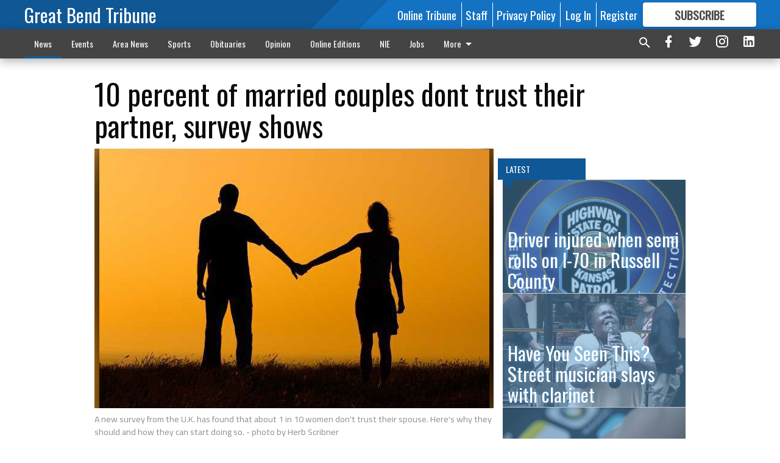

--- FILE ---
content_type: text/html; charset=utf-8
request_url: https://www.gbtribune.com/news/trending-topics/10-percent-of-married-couples-dont-trust-their-partner-survey-shows/?offset=1
body_size: 14804
content:




<div data-ajax-content-page-boundary>
    <div class="anvil-padding-bottom">
        
            
                
                    

<span data-page-tracker
      data-page-tracker-url="/news/trending-topics/driver-injured-when-semi-rolls-i-70-russell-county/"
      data-page-tracker-title="Driver injured when semi rolls on I-70 in Russell County"
      data-page-tracker-pk="148771"
      data-page-tracker-analytics-payload="{&quot;view_data&quot;:{&quot;views_remaining&quot;:&quot;3&quot;},&quot;page_meta&quot;:{&quot;section&quot;:&quot;/news/trending-topics/&quot;,&quot;behind_paywall&quot;:false,&quot;page_id&quot;:148771,&quot;page_created_at&quot;:&quot;2023-04-17 23:39:44.274510+00:00&quot;,&quot;page_created_age&quot;:87549213,&quot;page_created_at_pretty&quot;:&quot;April 17, 2023&quot;,&quot;page_updated_at&quot;:&quot;2023-04-17 23:39:43.636000+00:00&quot;,&quot;page_updated_age&quot;:87549213,&quot;tags&quot;:[&quot;Kansas Highway Patrol&quot;,&quot;Todd E. Collins&quot;,&quot;Russell Regional Hospital&quot;],&quot;page_type&quot;:&quot;Article page&quot;,&quot;author&quot;:null,&quot;content_blocks&quot;:[&quot;Paragraph&quot;],&quot;page_publication&quot;:null,&quot;character_count&quot;:604,&quot;word_count&quot;:102,&quot;paragraph_count&quot;:4,&quot;page_title&quot;:&quot;Driver injured when semi rolls on I-70 in Russell County&quot;}}"
>



<article class="anvil-article anvil-article--style--1" data-ajax-content-page-boundary>
    <header class="row expanded">
        <div class="column small-12 medium-10 medium-text-left">
            <div class="anvil-article__title">
                Driver injured when semi rolls on I-70 in Russell County
            </div>
            
        </div>
    </header>
    <div class="row expanded">
        <div class="column">
            <figure class="row expanded column no-margin">
                <div class="anvil-images__image-container">

                    
                    
                    
                    

                    
                    

                    
                    

                    <picture class="anvil-images__image anvil-images__image--multiple-source anvil-images__image--main-article">
                        <source media="(max-width: 768px)" srcset="https://gbtribune.cdn-anvilcms.net/media/images/2018/10/23/images/KHP_patch.max-752x423_mRcBrBM.jpg 1x, https://gbtribune.cdn-anvilcms.net/media/images/2018/10/23/images/KHP_patch.max-1504x846_U7y4DGK.jpg 2x">
                        <source media="(max-width: 1024px)" srcset="https://gbtribune.cdn-anvilcms.net/media/images/2018/10/23/images/KHP_patch.max-656x369_rg4N0j1.jpg 1x, https://gbtribune.cdn-anvilcms.net/media/images/2018/10/23/images/KHP_patch.max-1312x738_h0jl8ha.jpg 2x">
                        <img src="https://gbtribune.cdn-anvilcms.net/media/images/2018/10/23/images/KHP_patch.max-1200x675_9cNgvnT.jpg" srcset="https://gbtribune.cdn-anvilcms.net/media/images/2018/10/23/images/KHP_patch.max-1200x675_9cNgvnT.jpg 1x, https://gbtribune.cdn-anvilcms.net/media/images/2018/10/23/images/KHP_patch.max-2400x1350_sZoLXts.jpg 2x" class="anvil-images__image--shadow">
                    </picture>

                    
                    
                    <img src="https://gbtribune.cdn-anvilcms.net/media/images/2018/10/23/images/KHP_patch.max-752x423_mRcBrBM.jpg" alt="KHP patch" class="anvil-images__background--glass"/>
                </div>
                
            </figure>
            <div class="anvil-article__stream-wrapper">
                <div class="row expanded">
                    <div class="column small-12 medium-8">
                        
<span data-component="Byline"
      data-prop-author-name=""
      data-prop-published-date="2023-04-17T18:39:44.274510-05:00"
      data-prop-updated-date="2023-04-17T18:39:43.636000-05:00"
      data-prop-publication=""
      data-prop-profile-picture=""
      data-prop-profile-picture-style="circle"
      data-prop-author-page-url=""
      data-prop-twitter-handle=""
      data-prop-sass-prefix="style--1"
>
</span>

                    </div>
                    <div class="column small-12 medium-4 align-middle">
                        
<div data-component="ShareButtons"
     data-prop-url="https://www.gbtribune.com/news/trending-topics/driver-injured-when-semi-rolls-i-70-russell-county/"
     data-prop-sass-prefix="style--1"
     data-prop-show-facebook="true"
     data-prop-show-twitter="true">
</div>

                    </div>
                </div>
            </div>
            
            <div class="row expanded">
                <div class="column anvil-padding-bottom">
                    <div class="anvil-article__body">
                        
                        <div id="articleBody148771">
                            
                                









    
        <div class="anvil-article__stream-wrapper">
            <div class="rich-text"><html><body><div class="rich-text"><p>The driver of a semi-tractor hauling a trailer received what appeared to be minor injuries Saturday afternoon when the vehicle left Interstate 70 in Russell County and overturned.<br/></p><p></p><p>The Kansas Highway Patrol reports the crash occurred at 1:51 on April 15, 4 miles east of U.S. 281 on I-70. The eastbound 2022 International was driven by Todd E. Collins, age 44, of Winchester, Kansas. The vehicle went off the roadway to the right, struck a guardrail and went into the south ditch, where it overturned and came to rest.</p><p>Collins was wearing a safety restraint. </p><p>He was transported to Russell Regional Hospital.</p><p><br/></p></div></body></html></div>
        </div>
    



<script>
    (function() {
        $('.anvil-aside').each(function (index, element) {
            if ($(element).next().is('.row.expanded') || $(element).next().is('script')) {
                $(element).addClass('anvil-aside--above-clear');
            }
        });
    })();
</script>

                            
                        </div>
                    </div>
                </div>
            </div>
        </div>
        <div class="column content--rigid">
            <div class="row expanded column center-content anvil-padding-bottom" id="articleBody148771Ad">
                


<div data-collapse-exclude>
    <div data-component="DynamicAdSlot" data-prop-sizes="[[300, 250], [300, 600]]" data-prop-size-mapping="[{&quot;viewport&quot;: [0, 0], &quot;sizes&quot;: [[300, 250]]}, {&quot;viewport&quot;: [768, 0], &quot;sizes&quot;: [[300, 600]]}]"
        data-prop-dfp-network-id="30642078" data-prop-ad-unit="anvil-skyscraper"
        data-prop-targeting-arguments="{&quot;page_type&quot;: &quot;article page&quot;, &quot;page_id&quot;: 148771, &quot;section&quot;: &quot;Trending Topics&quot;, &quot;rate_card&quot;: &quot;Default Rate Card&quot;, &quot;site&quot;: &quot;www.gbtribune.com&quot;, &quot;uri&quot;: &quot;/news/trending-topics/10-percent-of-married-couples-dont-trust-their-partner-survey-shows/&quot;}" data-prop-start-collapsed="False"></div>
</div>


            </div>
            <div class="row expanded column center-content anvil-padding-bottom" data-smart-collapse>
                

<div data-snippet-slot="top-page-right" >
    
                    
                    
                        
<div class="anvil-label anvil-label--style--1 ">
    <span class="anvil-label
                 anvil-label--pip anvil-label--pip--down anvil-label--pip--bottom anvil-label--pip--left
                anvil-label--offset
                
                ">
        
            <span class="anvil-label__item">
            Latest
            </span>
        
        
        
        
            </span>
        
</div>

                    
                    

    <div class="anvil-content-list-wrapper">
        
        
        <ul class="anvil-content-list">
            
                <li class="anvil-content-list__item
                    anvil-content-list__item--dividers
                    anvil-content-list__item--fullbackground anvil-content-list__item--fullbackground--style--1
                    ">

                    
                        <a href="/news/trending-topics/have-you-seen-this-street-musician-slays-with-clarinet/" class="anvil-content-list__image">
                            
                                
                                <img alt="638421_Screenshot_1.png" class="anvil-content-list__image--focus" height="500" src="https://gbtribune.cdn-anvilcms.net/media/images/2022/04/28/images/Screenshot_1.77e76f87.fill-600x500-c80.png" width="600">
                            
                        </a>
                    

                    <a class="anvil-content-list__text" href="/news/trending-topics/have-you-seen-this-street-musician-slays-with-clarinet/">
                        <div class="anvil-content-list__title">
                                Have You Seen This? Street musician slays with clarinet
                        </div>
                        
                    </a>
                </li>
            
                <li class="anvil-content-list__item
                    anvil-content-list__item--dividers
                    anvil-content-list__item--fullbackground anvil-content-list__item--fullbackground--style--1
                    ">

                    
                        <a href="/news/trending-topics/how-to-quit-facebook-for-the-new-year-or-at-least-take-a-break-for-a-while/" class="anvil-content-list__image">
                            
                                
                                <img alt="638327_shutterstock_340644440.jpg" class="anvil-content-list__image--focus" height="500" src="https://gbtribune.cdn-anvilcms.net/media/images/2022/04/28/images/shutterstock_340644440.64f01f40.fill-600x500-c80.jpg" width="600">
                            
                        </a>
                    

                    <a class="anvil-content-list__text" href="/news/trending-topics/how-to-quit-facebook-for-the-new-year-or-at-least-take-a-break-for-a-while/">
                        <div class="anvil-content-list__title">
                                How to quit Facebook for the new year — or at least take a break for a while
                        </div>
                        
                    </a>
                </li>
            
                <li class="anvil-content-list__item
                    anvil-content-list__item--dividers
                    anvil-content-list__item--fullbackground anvil-content-list__item--fullbackground--style--1
                    ">

                    
                        <a href="/news/trending-topics/cheesy-buttermilk-drop-biscuits-can-be-made-in-less-than-30-minutes/" class="anvil-content-list__image">
                            
                                
                                <img alt="633240_Cheesy Buttermilk Biscuits.jpg" class="anvil-content-list__image--focus" height="480" src="https://gbtribune.cdn-anvilcms.net/media/images/2022/04/28/images/Cheesy_Buttermilk_Biscuits.5296214a.fill-600x500-c80.jpg" width="576">
                            
                        </a>
                    

                    <a class="anvil-content-list__text" href="/news/trending-topics/cheesy-buttermilk-drop-biscuits-can-be-made-in-less-than-30-minutes/">
                        <div class="anvil-content-list__title">
                                Cheesy buttermilk drop biscuits can be made in less than 30 minutes
                        </div>
                        
                    </a>
                </li>
            
                <li class="anvil-content-list__item
                    anvil-content-list__item--dividers
                    anvil-content-list__item--fullbackground anvil-content-list__item--fullbackground--style--1
                    ">

                    
                        <a href="/news/trending-topics/war-hero-and-presidential-candidate-john-mccain-has-died/" class="anvil-content-list__image">
                            
                                
                                <img alt="new_ap_McCain.jpg" class="anvil-content-list__image--focus" height="500" src="https://gbtribune.cdn-anvilcms.net/media/images/2018/08/26/images/new_ap_McCain.6a2b0683.fill-600x500-c80.jpg" width="600">
                            
                        </a>
                    

                    <a class="anvil-content-list__text" href="/news/trending-topics/war-hero-and-presidential-candidate-john-mccain-has-died/">
                        <div class="anvil-content-list__title">
                                War hero and presidential candidate John McCain has died
                        </div>
                        
                    </a>
                </li>
            
        </ul>
    </div>


                
</div>
            </div>
        </div>
        <div class="anvil-padding-bottom--minor anvil-padding-top--minor column small-12 center-content anvil-margin
        content__background--neutral-theme" data-smart-collapse>
            

<div data-snippet-slot="after_article" >
    

<div class="column shrink anvil-padding-top anvil-padding-bottom">
    
        


<div data-collapse-exclude>
    <div data-component="DynamicAdSlot" data-prop-sizes="[[300, 250], [320, 50], [300, 50], [970, 90], [728, 90], [660, 90], [990, 90]]" data-prop-size-mapping="[{&quot;viewport&quot;: [0, 0], &quot;sizes&quot;: [[300, 250], [320, 50], [300, 50]]}, {&quot;viewport&quot;: [1024, 0], &quot;sizes&quot;: [[970, 90], [728, 90], [660, 90]]}, {&quot;viewport&quot;: [1440, 0], &quot;sizes&quot;: [[990, 90], [970, 90], [728, 90], [660, 90]]}]"
        data-prop-dfp-network-id="30642078" data-prop-ad-unit="anvil-banner"
        data-prop-targeting-arguments="{&quot;page_type&quot;: &quot;article page&quot;, &quot;page_id&quot;: 148771, &quot;section&quot;: &quot;Trending Topics&quot;, &quot;rate_card&quot;: &quot;Default Rate Card&quot;, &quot;site&quot;: &quot;www.gbtribune.com&quot;, &quot;uri&quot;: &quot;/news/trending-topics/10-percent-of-married-couples-dont-trust-their-partner-survey-shows/&quot;}" data-prop-start-collapsed="False"></div>
</div>


    
</div>
</div>
        </div>
    </div>
</article>

</span>


                
            
        
    </div>
</div>


<span data-inf-scroll-query="scroll_content_page_count" data-inf-scroll-query-value="1">
</span>

<div class="row anvil-padding pagination align-center"
     
     data-inf-scroll-url="/news/trending-topics/10-percent-of-married-couples-dont-trust-their-partner-survey-shows/?offset=2"
     >
    <div class="column shrink anvil-loader-wrapper">
        <div class="anvil-loader anvil-loader--style--1"></div>
    </div>
</div>


--- FILE ---
content_type: text/html; charset=utf-8
request_url: https://www.google.com/recaptcha/api2/aframe
body_size: 263
content:
<!DOCTYPE HTML><html><head><meta http-equiv="content-type" content="text/html; charset=UTF-8"></head><body><script nonce="hpag--8yIpi2Mi_elzlgaw">/** Anti-fraud and anti-abuse applications only. See google.com/recaptcha */ try{var clients={'sodar':'https://pagead2.googlesyndication.com/pagead/sodar?'};window.addEventListener("message",function(a){try{if(a.source===window.parent){var b=JSON.parse(a.data);var c=clients[b['id']];if(c){var d=document.createElement('img');d.src=c+b['params']+'&rc='+(localStorage.getItem("rc::a")?sessionStorage.getItem("rc::b"):"");window.document.body.appendChild(d);sessionStorage.setItem("rc::e",parseInt(sessionStorage.getItem("rc::e")||0)+1);localStorage.setItem("rc::h",'1769324001751');}}}catch(b){}});window.parent.postMessage("_grecaptcha_ready", "*");}catch(b){}</script></body></html>

--- FILE ---
content_type: application/javascript
request_url: https://gbtribune.cdn-anvilcms.net/static/46.8.13/webpack/1459.js
body_size: 14027
content:
/*! For license information please see 1459.js.LICENSE.txt */
(self.webpackChunk_name_=self.webpackChunk_name_||[]).push([[1459],{22441:function(t,e,n){"use strict";n.d(e,{cp:function(){return Te}});var r=n(26905),o=n.n(r),i="object"==typeof self&&self.self===self&&self||"object"==typeof n.g&&n.g.global===n.g&&n.g||void 0,a="undefined";function u(t){return i[t]}function c(t,e){return i[t]=e,e}function s(t){c(t)}var f=h(),l=g,p=g;function d(t){return f?g(t,"",-1):s(t)}function h(){if(typeof f!==a)return f;try{g(a,"1"),f=-1!==document.cookie.indexOf(a),d(a)}catch(t){f=!1}return f}function g(t,e,n,r,o,i){if(typeof window!==a){var s=arguments.length>1;return f||(s?c(t,e):u(t)),s?document.cookie=t+"="+encodeURIComponent(e)+(n?"; expires="+new Date(+new Date+1e3*n).toUTCString()+(r?"; path="+r:"")+(o?"; domain="+o:"")+(i?"; secure":""):""):decodeURIComponent((("; "+document.cookie).split("; "+t+"=")[1]||"").split(";")[0])}}var m=y();function y(){if(typeof m!==a)return m;m=!0;try{typeof localStorage!==a&&typeof JSON!==a||(m=!1),localStorage.setItem(a,a),localStorage.removeItem(a)}catch(t){m=!1}return m}function v(t){return void 0===t}function b(t){var e=t;try{if("true"===(e=JSON.parse(t)))return!0;if("false"===e)return!1;if(function(t){if("object"!=typeof t||null===t)return!1;for(var e=t;null!==Object.getPrototypeOf(e);)e=Object.getPrototypeOf(e);return Object.getPrototypeOf(t)===e}(e))return e;parseFloat(e)===e&&(e=parseFloat(e))}catch(t){}if(null!==e&&""!==e)return e}var w=y(),x=h();function S(t,e){if(t){var n=E(e),r=!k(n),o=I(n)?b(localStorage.getItem(t)):void 0;if(r&&!v(o))return o;var i=O(n)?b(l(t)):void 0;if(r&&i)return i;var a=u(t);return r?a:{localStorage:o,cookie:i,global:a}}}function E(t){return t?"string"==typeof t?t:t.storage:"any"}function I(t){return w&&P(t,"localStorage")}function O(t){return x&&P(t,"cookie")}function k(t){return"*"===t||"all"===t}function P(t,e){return"any"===t||t===e||k(t)}var j={setItem:function(t,e,n){if(t&&!v(e)){var r={},o=E(n),i=JSON.stringify(e),a=!k(o);return I(o)&&(r.localStorage={location:"localStorage",current:e,previous:b(localStorage.getItem(t))},localStorage.setItem(t,i),a)?r.localStorage:O(o)&&(r.cookie={location:"cookie",current:e,previous:b(l(t))},p(t,i),a)?r.cookie:(r.global={location:"global",current:e,previous:u(t)},c(t,e),a?r.global:r)}},getItem:S,removeItem:function(t,e){if(t){var n=E(e),r=S(t,"*"),o={};return!v(r.localStorage)&&I(n)&&(localStorage.removeItem(t),o.localStorage=r.localStorage),!v(r.cookie)&&O(n)&&(d(t),o.cookie=r.cookie),!v(r.global)&&P(n,"global")&&(s(t),o.global=r.global),o}}};function _(t){return(_="function"==typeof Symbol&&"symbol"==typeof Symbol.iterator?function(t){return typeof t}:function(t){return t&&"function"==typeof Symbol&&t.constructor===Symbol&&t!==Symbol.prototype?"symbol":typeof t})(t)}function N(t){return"function"==typeof t}function A(t){return"string"==typeof t}function T(t){if("object"!==_(t)||null===t)return!1;for(var e=t;null!==Object.getPrototypeOf(e);)e=Object.getPrototypeOf(e);return Object.getPrototypeOf(t)===e}function L(t){try{return decodeURIComponent(t.replace(/\+/g," "))}catch(t){return null}}var C="undefined"!=typeof document;function M(t){var e=function(t){if(t){var e=t.match(/\?(.*)/);return e&&e[1]?e[1].split("#")[0]:""}return C&&window.location.search.substring(1)}(t);return e?function(t){for(var e,n=/([^&=]+)=?([^&]*)/g,r={};e=n.exec(t);){var o=L(e[1]),i=L(e[2]);if("[]"===o.substring(o.length-2))(r[o=o.substring(0,o.length-2)]||(r[o]=[])).push(i);else{var a=""===i||i;r[o]=a}}for(var u in r){var c=u.split("[");if(c.length>1){var s=[];c.forEach((function(t,e){var n=t.replace(/[?[\]\\ ]/g,"");s.push(n)})),D(r,s,r[u]),delete r[u]}}return r}(e):{}}function D(t,e,n){for(var r=e.length-1,o=0;o<r;++o){var i=e[o];i in t||(t[i]={}),t=t[i]}t[e[r]]=n}function z(){for(var t,e,n,r,o=[],i=0;i<256;i++)o[i]=(i<16?"0":"")+i.toString(16);return t=R(),e=R(),n=R(),r=R(),"".concat(o[255&t]+o[t>>8&255]+o[t>>16&255]+o[t>>24&255],"-").concat(o[255&e]).concat(o[e>>8&255],"-").concat(o[e>>16&15|64]).concat(o[e>>24&255],"-").concat(o[63&n|128]).concat(o[n>>8&255],"-").concat(o[n>>16&255]).concat(o[n>>24&255]).concat(o[255&r]).concat(o[r>>8&255]).concat(o[r>>16&255]).concat(o[r>>24&255])}function R(){return 4294967295*Math.random()|0}var q=function(t){return function(t){if(Array.isArray(t)){for(var e=0,n=new Array(t.length);e<t.length;e++)n[e]=t[e];return n}}(t)||function(t){if(Symbol.iterator in Object(t)||"[object Arguments]"===Object.prototype.toString.call(t))return Array.from(t)}(t)||function(){throw new TypeError("Invalid attempt to spread non-iterable instance")}()};function U(t,e){return t(e={exports:{}},e.exports),e.exports}var F=U((function(t){function e(t){return(e="function"==typeof Symbol&&"symbol"==typeof Symbol.iterator?function(t){return typeof t}:function(t){return t&&"function"==typeof Symbol&&t.constructor===Symbol&&t!==Symbol.prototype?"symbol":typeof t})(t)}function n(r){return"function"==typeof Symbol&&"symbol"===e(Symbol.iterator)?t.exports=n=function(t){return e(t)}:t.exports=n=function(t){return t&&"function"==typeof Symbol&&t.constructor===Symbol&&t!==Symbol.prototype?"symbol":e(t)},n(r)}t.exports=n})),V=function(t,e,n){return e in t?Object.defineProperty(t,e,{value:n,enumerable:!0,configurable:!0,writable:!0}):t[e]=n,t};function B(t,e){var n=Object.keys(t);if(Object.getOwnPropertySymbols){var r=Object.getOwnPropertySymbols(t);e&&(r=r.filter((function(e){return Object.getOwnPropertyDescriptor(t,e).enumerable}))),n.push.apply(n,r)}return n}var G=function(t){for(var e=1;e<arguments.length;e++){var n=null!=arguments[e]?arguments[e]:{};e%2?B(n,!0).forEach((function(e){V(t,e,n[e])})):Object.getOwnPropertyDescriptors?Object.defineProperties(t,Object.getOwnPropertyDescriptors(n)):B(n).forEach((function(e){Object.defineProperty(t,e,Object.getOwnPropertyDescriptor(n,e))}))}return t},$="function",J="undefined",W="@@redux/",X=W+"INIT",Y=W+Math.random().toString(36),Z=function(){return("undefined"==typeof Symbol?"undefined":F(Symbol))===$&&Symbol.observable||"@@observable"}(),H=" != "+$;function K(t,e,n){if(F(e)===$&&F(n)===J&&(n=e,e=void 0),F(n)!==J){if(F(n)!==$)throw new Error("enhancer"+H);return n(K)(t,e)}if(F(t)!==$)throw new Error("reducer"+H);var r=t,o=e,i=[],a=i,u=!1;function c(){a===i&&(a=i.slice())}function s(){return o}function f(t){if(F(t)!==$)throw new Error("Listener"+H);var e=!0;return c(),a.push(t),function(){if(e){e=!1,c();var n=a.indexOf(t);a.splice(n,1)}}}function l(t){if(!T(t))throw new Error("Act != obj");if(F(t.type)===J)throw new Error("ActType "+J);if(u)throw new Error("Dispatch in reducer");try{u=!0,o=r(o,t)}finally{u=!1}for(var e=i=a,n=0;n<e.length;n++)(0,e[n])();return t}return l({type:X}),V({dispatch:l,subscribe:f,getState:s,replaceReducer:function(t){if(F(t)!==$)throw new Error("next reducer"+H);r=t,l({type:X})}},Z,(function(){var t=f;return V({subscribe:function(e){if("object"!==F(e))throw new TypeError("Observer != obj");function n(){e.next&&e.next(s())}return n(),{unsubscribe:t(n)}}},Z,(function(){return this}))}))}function Q(t,e){var n=e&&e.type;return"action "+(n&&n.toString()||"?")+"reducer "+t+" returns "+J}function tt(t){for(var e=Object.keys(t),n={},r=0;r<e.length;r++){var o=e[r];F(t[o])===$&&(n[o]=t[o])}var i,a=Object.keys(n);try{!function(t){Object.keys(t).forEach((function(e){var n=t[e],r=n(void 0,{type:X});if(F(r)===J||F(n(void 0,{type:Y}))===J)throw new Error("reducer "+e+" "+J)}))}(n)}catch(t){i=t}return function(){var t=arguments.length>0&&void 0!==arguments[0]?arguments[0]:{},e=arguments.length>1?arguments[1]:void 0;if(i)throw i;for(var r=!1,o={},u=0;u<a.length;u++){var c=a[u],s=n[c],f=t[c],l=s(f,e);if(F(l)===J){var p=Q(c,e);throw new Error(p)}o[c]=l,r=r||l!==f}return r?o:t}}function et(){for(var t=arguments.length,e=new Array(t),n=0;n<t;n++)e[n]=arguments[n];return 0===e.length?function(t){return t}:1===e.length?e[0]:e.reduce((function(t,e){return function(){return t(e.apply(void 0,arguments))}}))}function nt(){for(var t=arguments.length,e=new Array(t),n=0;n<t;n++)e[n]=arguments[n];return function(t){return function(n,r,o){var i,a=t(n,r,o),u=a.dispatch,c={getState:a.getState,dispatch:function(t){return u(t)}};return i=e.map((function(t){return t(c)})),u=et.apply(void 0,q(i))(a.dispatch),G({},a,{dispatch:u})}}}var rt=["bootstrap","params","campaign","initializeStart","initialize","initializeEnd","ready","resetStart","reset","resetEnd","pageStart","page","pageEnd","pageAborted","trackStart","track","trackEnd","trackAborted","identifyStart","identify","identifyEnd","identifyAborted","userIdChanged","registerPlugins","enablePlugin","disablePlugin","loadPlugin","online","offline","setItemStart","setItem","setItemEnd","setItemAborted","removeItemStart","removeItem","removeItemEnd","removeItemAborted"],ot=["name","EVENTS","config","loaded"],it=rt.reduce((function(t,e){return t[e]=e,t}),{registerPluginType:function(t){return"registerPlugin:".concat(t)},pluginReadyType:function(t){return"ready:".concat(t)}});function at(t){return rt.includes(t)}var ut="__anon_id",ct="__user_id",st="__user_traits",ft=/^utm_/,lt=/^an_prop_/,pt=/^an_trait_/;function dt(t){return function(e){return function(n){return function(r){if(r.type===it.bootstrap){var o=r.params,i=r.user;j.getItem(ut)||t.storage.setItem(ut,i.anonymousId);var a=Object.keys(r.params);if(a.length){var u=o.an_uid,c=o.an_event,s=a.reduce((function(t,e){if(e.match(ft)||e.match(/^(d|g)clid/)){var n=e.replace(ft,""),r="campaign"===n?"name":n;t.campaign[r]=o[e]}return e.match(lt)&&(t.props[e.replace(lt,"")]=o[e]),e.match(pt)&&(t.traits[e.replace(pt,"")]=o[e]),t}),{campaign:{},props:{},traits:{}});e.dispatch(G({type:it.params,raw:o},s,{},u?{userId:u}:{})),u&&setTimeout((function(){return t.identify(u,s.traits)}),0),c&&setTimeout((function(){return t.track(c,s.props)}),0),Object.keys(s.campaign).length&&e.dispatch({type:it.campaign,campaign:s.campaign})}}return n(r)}}}}function ht(t){var e=t.storage,n=e.setItem,r=e.removeItem,o=e.getItem;return function(t){return function(e){return function(i){var a=i.userId,u=i.traits,c=i.options,s=i.callback;if(i.type===it.reset&&([ct,st,ut].forEach((function(t){return r(t)})),N(s)&&s()),i.type===it.identify){var f=o(ct),l=o(st)||{};f&&f!==a&&t.dispatch({type:it.userIdChanged,old:{userId:f,traits:l},new:{userId:a,traits:u},options:c}),a&&n(ct,a),u&&n(st,G({},l,{},u))}return e(i)}}}}var gt=U((function(t){var e=function(t){var e,n=Object.prototype,r=n.hasOwnProperty,o="function"==typeof Symbol?Symbol:{},i=o.iterator||"@@iterator",a=o.asyncIterator||"@@asyncIterator",u=o.toStringTag||"@@toStringTag";function c(t,e,n,r){var o=e&&e.prototype instanceof g?e:g,i=Object.create(o.prototype),a=new P(r||[]);return i._invoke=function(t,e,n){var r=f;return function(o,i){if(r===p)throw new Error("Generator is already running");if(r===d){if("throw"===o)throw i;return _()}for(n.method=o,n.arg=i;;){var a=n.delegate;if(a){var u=I(a,n);if(u){if(u===h)continue;return u}}if("next"===n.method)n.sent=n._sent=n.arg;else if("throw"===n.method){if(r===f)throw r=d,n.arg;n.dispatchException(n.arg)}else"return"===n.method&&n.abrupt("return",n.arg);r=p;var c=s(t,e,n);if("normal"===c.type){if(r=n.done?d:l,c.arg===h)continue;return{value:c.arg,done:n.done}}"throw"===c.type&&(r=d,n.method="throw",n.arg=c.arg)}}}(t,n,a),i}function s(t,e,n){try{return{type:"normal",arg:t.call(e,n)}}catch(t){return{type:"throw",arg:t}}}t.wrap=c;var f="suspendedStart",l="suspendedYield",p="executing",d="completed",h={};function g(){}function m(){}function y(){}var v={};v[i]=function(){return this};var b=Object.getPrototypeOf,w=b&&b(b(j([])));w&&w!==n&&r.call(w,i)&&(v=w);var x=y.prototype=g.prototype=Object.create(v);function S(t){["next","throw","return"].forEach((function(e){t[e]=function(t){return this._invoke(e,t)}}))}function E(t){function e(n,o,i,a){var u=s(t[n],t,o);if("throw"!==u.type){var c=u.arg,f=c.value;return f&&"object"==typeof f&&r.call(f,"__await")?Promise.resolve(f.__await).then((function(t){e("next",t,i,a)}),(function(t){e("throw",t,i,a)})):Promise.resolve(f).then((function(t){c.value=t,i(c)}),(function(t){return e("throw",t,i,a)}))}a(u.arg)}var n;this._invoke=function(t,r){function o(){return new Promise((function(n,o){e(t,r,n,o)}))}return n=n?n.then(o,o):o()}}function I(t,n){var r=t.iterator[n.method];if(r===e){if(n.delegate=null,"throw"===n.method){if(t.iterator.return&&(n.method="return",n.arg=e,I(t,n),"throw"===n.method))return h;n.method="throw",n.arg=new TypeError("The iterator does not provide a 'throw' method")}return h}var o=s(r,t.iterator,n.arg);if("throw"===o.type)return n.method="throw",n.arg=o.arg,n.delegate=null,h;var i=o.arg;return i?i.done?(n[t.resultName]=i.value,n.next=t.nextLoc,"return"!==n.method&&(n.method="next",n.arg=e),n.delegate=null,h):i:(n.method="throw",n.arg=new TypeError("iterator result is not an object"),n.delegate=null,h)}function O(t){var e={tryLoc:t[0]};1 in t&&(e.catchLoc=t[1]),2 in t&&(e.finallyLoc=t[2],e.afterLoc=t[3]),this.tryEntries.push(e)}function k(t){var e=t.completion||{};e.type="normal",delete e.arg,t.completion=e}function P(t){this.tryEntries=[{tryLoc:"root"}],t.forEach(O,this),this.reset(!0)}function j(t){if(t){var n=t[i];if(n)return n.call(t);if("function"==typeof t.next)return t;if(!isNaN(t.length)){var o=-1,a=function n(){for(;++o<t.length;)if(r.call(t,o))return n.value=t[o],n.done=!1,n;return n.value=e,n.done=!0,n};return a.next=a}}return{next:_}}function _(){return{value:e,done:!0}}return m.prototype=x.constructor=y,y.constructor=m,y[u]=m.displayName="GeneratorFunction",t.isGeneratorFunction=function(t){var e="function"==typeof t&&t.constructor;return!!e&&(e===m||"GeneratorFunction"===(e.displayName||e.name))},t.mark=function(t){return Object.setPrototypeOf?Object.setPrototypeOf(t,y):(t.__proto__=y,u in t||(t[u]="GeneratorFunction")),t.prototype=Object.create(x),t},t.awrap=function(t){return{__await:t}},S(E.prototype),E.prototype[a]=function(){return this},t.AsyncIterator=E,t.async=function(e,n,r,o){var i=new E(c(e,n,r,o));return t.isGeneratorFunction(n)?i:i.next().then((function(t){return t.done?t.value:i.next()}))},S(x),x[u]="Generator",x[i]=function(){return this},x.toString=function(){return"[object Generator]"},t.keys=function(t){var e=[];for(var n in t)e.push(n);return e.reverse(),function n(){for(;e.length;){var r=e.pop();if(r in t)return n.value=r,n.done=!1,n}return n.done=!0,n}},t.values=j,P.prototype={constructor:P,reset:function(t){if(this.prev=0,this.next=0,this.sent=this._sent=e,this.done=!1,this.delegate=null,this.method="next",this.arg=e,this.tryEntries.forEach(k),!t)for(var n in this)"t"===n.charAt(0)&&r.call(this,n)&&!isNaN(+n.slice(1))&&(this[n]=e)},stop:function(){this.done=!0;var t=this.tryEntries[0].completion;if("throw"===t.type)throw t.arg;return this.rval},dispatchException:function(t){if(this.done)throw t;var n=this;function o(r,o){return u.type="throw",u.arg=t,n.next=r,o&&(n.method="next",n.arg=e),!!o}for(var i=this.tryEntries.length-1;i>=0;--i){var a=this.tryEntries[i],u=a.completion;if("root"===a.tryLoc)return o("end");if(a.tryLoc<=this.prev){var c=r.call(a,"catchLoc"),s=r.call(a,"finallyLoc");if(c&&s){if(this.prev<a.catchLoc)return o(a.catchLoc,!0);if(this.prev<a.finallyLoc)return o(a.finallyLoc)}else if(c){if(this.prev<a.catchLoc)return o(a.catchLoc,!0)}else{if(!s)throw new Error("try statement without catch or finally");if(this.prev<a.finallyLoc)return o(a.finallyLoc)}}}},abrupt:function(t,e){for(var n=this.tryEntries.length-1;n>=0;--n){var o=this.tryEntries[n];if(o.tryLoc<=this.prev&&r.call(o,"finallyLoc")&&this.prev<o.finallyLoc){var i=o;break}}i&&("break"===t||"continue"===t)&&i.tryLoc<=e&&e<=i.finallyLoc&&(i=null);var a=i?i.completion:{};return a.type=t,a.arg=e,i?(this.method="next",this.next=i.finallyLoc,h):this.complete(a)},complete:function(t,e){if("throw"===t.type)throw t.arg;return"break"===t.type||"continue"===t.type?this.next=t.arg:"return"===t.type?(this.rval=this.arg=t.arg,this.method="return",this.next="end"):"normal"===t.type&&e&&(this.next=e),h},finish:function(t){for(var e=this.tryEntries.length-1;e>=0;--e){var n=this.tryEntries[e];if(n.finallyLoc===t)return this.complete(n.completion,n.afterLoc),k(n),h}},catch:function(t){for(var e=this.tryEntries.length-1;e>=0;--e){var n=this.tryEntries[e];if(n.tryLoc===t){var r=n.completion;if("throw"===r.type){var o=r.arg;k(n)}return o}}throw new Error("illegal catch attempt")},delegateYield:function(t,n,r){return this.delegate={iterator:j(t),resultName:n,nextLoc:r},"next"===this.method&&(this.arg=e),h}},t}(t.exports);try{regeneratorRuntime=e}catch(t){Function("r","regeneratorRuntime = r")(e)}}));function mt(t,e,n,r,o,i,a){try{var u=t[i](a),c=u.value}catch(t){return void n(t)}u.done?e(c):Promise.resolve(c).then(r,o)}var yt=function(t){return function(){var e=this,n=arguments;return new Promise((function(r,o){var i=t.apply(e,n);function a(t){mt(i,r,o,a,u,"next",t)}function u(t){mt(i,r,o,a,u,"throw",t)}a(void 0)}))}};function vt(t,e,n){return new Promise((function(r,o){return e()?r(t):n<1?o(G({},t,{queue:!0})):(10,new Promise((function(t){return setTimeout(t,10)}))).then((function(i){return vt(t,e,n-10).then(r,o)}))}))}var bt="userId",wt="anonymousId",xt="https://lytics.dev/errors/";function St(t,e,n){var r=e(),o=t.getState(),i=o.plugins,a=o.context,u=o.queue,c=o.user;if(!a.offline&&u&&u.actions&&u.actions.length){var s=u.actions.reduce((function(t,e,n){return i[e.plugin].loaded?(t.process.push(e),t.processIndex.push(n)):(t.requeue.push(e),t.requeueIndex.push(n)),t}),{processIndex:[],process:[],requeue:[],requeueIndex:[]});if(s.processIndex&&s.processIndex.length){s.processIndex.forEach((function(e){var o=u.actions[e],a=o.plugin,s=o.payload.type,f=r[a][s];if(f&&N(f)){var l=function(t){var e=arguments.length>1&&void 0!==arguments[1]?arguments[1]:{};return[bt,wt].reduce((function(t,n){return It(t,e,n)}),t)}(o.payload,c);f({payload:l,config:i[a].config,instance:n});var p="".concat(s,":").concat(a);t.dispatch(G({},l,{type:p,_:{called:p,from:"queueDrain"}}))}}));var f=u.actions.filter((function(t,e){return!~s.processIndex.indexOf(e)}));u.actions=f}}}function Et(t,e,n){return setInterval((function(){St(t,e,n)}),3e3)}function It(t,e,n){return t.hasOwnProperty(n)&&!t[n]&&e[n]?Object.assign({},t,V({},"".concat(n),e[n])):t}var Ot=function(t,e){return function(t){if(Array.isArray(t))return t}(t)||function(t,e){var n=[],r=!0,o=!1,i=void 0;try{for(var a,u=t[Symbol.iterator]();!(r=(a=u.next()).done)&&(n.push(a.value),!e||n.length!==e);r=!0);}catch(t){o=!0,i=t}finally{try{r||null==u.return||u.return()}finally{if(o)throw i}}return n}(t,e)||function(){throw new TypeError("Invalid attempt to destructure non-iterable instance")}()};function kt(t){var e=arguments.length>1&&void 0!==arguments[1]?arguments[1]:{},n=arguments.length>2&&void 0!==arguments[2]?arguments[2]:{};return Object.keys(t).filter((function(t){var r=n.plugins||{};return!1!==r[t]&&(!0===r[t]||!e[t]||!1!==e[t].enabled)})).map((function(e){return t[e]}))}var Pt=/Start$/,jt=/^bootstrap/,_t=/^ready/;function Nt(t,e,n,r,o){return At.apply(this,arguments)}function At(){return(At=yt(gt.mark((function t(e,n,r,o,i){var a,u,c,s,f,l,p,d,h,g,m,y;return gt.wrap((function(t){for(;;)switch(t.prev=t.next){case 0:if(a=N(n)?n():n,u=e.type,c=u.replace(Pt,""),!e._||!e._.called){t.next=5;break}return t.abrupt("return",e);case 5:return s=r.getState(),f=kt(a,s.plugins,e.options),l=f.map((function(t){return t.name})),p=qt(u,f),t.next=11,Lt({action:e,data:{exact:p.before,namespaced:p.beforeNS},state:s,allPlugins:a,allMatches:p,instance:r,store:o,EVENTS:i});case 11:if(!Ft(d=t.sent,l.length)){t.next=14;break}return t.abrupt("return",d);case 14:if(u!==c){t.next=18;break}h=d,t.next=21;break;case 18:return t.next=20,Lt({action:G({},d,{type:c}),data:{exact:p.during,namespaced:p.duringNS},state:s,allPlugins:a,allMatches:p,instance:r,store:o,EVENTS:i});case 20:h=t.sent;case 21:if(!u.match(Pt)){t.next=28;break}return g="".concat(c,"End"),t.next=25,Lt({action:G({},h,{type:g}),data:{exact:p.after,namespaced:p.afterNS},state:s,allPlugins:a,allMatches:p,instance:r,store:o,EVENTS:i});case 25:m=t.sent,(y=Tt(m))&&y({payload:m});case 28:return t.abrupt("return",d);case 29:case"end":return t.stop()}}),t)})))).apply(this,arguments)}function Tt(t){return!!t.meta&&Object.keys(t.meta).reduce((function(e,n){var r=t.meta[n];return N(r)?r:e}),!1)}function Lt(t){return Ct.apply(this,arguments)}function Ct(){return(Ct=yt(gt.mark((function t(e){var n,r,o,i,a,u,c,s,f,l,p,d,h,g,m,y,v,b;return gt.wrap((function(t){for(;;)switch(t.prev=t.next){case 0:return n=e.data,r=e.action,o=e.instance,i=e.state,a=e.allPlugins,u=e.allMatches,c=e.store,s=e.EVENTS,f=i.plugins,l=i.context,p=r.type,d=p.match(Pt),h=n.exact.map((function(t){return t.pluginName})),d&&(h=u.during.map((function(t){return t.pluginName}))),g=Gt(o,h),m=n.exact.reduce((function(t,e){var n=e.pluginName,r=e.methodName,o=!1;return r.match(/^initialize/)||r.match(/^reset/)||(o=!f[n].loaded),l.offline&&(r.match(/^page/)||r.match(/^track/)||r.match(/^identify/))&&(o=!0),t["".concat(n)]=o,t}),{}),t.next=10,n.exact.reduce(function(){var t=yt(gt.mark((function t(e,i,u){var c,s,l;return gt.wrap((function(t){for(;;)switch(t.prev=t.next){case 0:return c=i.pluginName,t.next=3,e;case 3:if(s=t.sent,!n.namespaced||!n.namespaced[c]){t.next=11;break}return t.next=7,n.namespaced[c].reduce(function(){var t=yt(gt.mark((function t(e,n,r){var i,u,s,l;return gt.wrap((function(t){for(;;)switch(t.prev=t.next){case 0:return u=function(t,e,n){return function(r,o){return G({},t,{abort:{reason:r,plugins:o||[e],caller:p,from:n||e}})}},t.next=3,e;case 3:if(i=t.sent,n.method&&N(n.method)){t.next=6;break}return t.abrupt("return",i);case 6:return $t(n.methodName,n.pluginName),t.next=9,n.method({payload:i,instance:o,abort:u(i,c,n.pluginName),config:Dt(n.pluginName,f,a),plugins:f});case 9:return s=t.sent,l=T(s)?s:{},t.abrupt("return",Promise.resolve(G({},i,{},l)));case 12:case"end":return t.stop()}}),t)})));return function(e,n,r){return t.apply(this,arguments)}}(),Promise.resolve(r));case 7:l=t.sent,s[c]=l,t.next=12;break;case 11:s[c]=r;case 12:return t.abrupt("return",Promise.resolve(s));case 13:case"end":return t.stop()}}),t)})));return function(e,n,r){return t.apply(this,arguments)}}(),Promise.resolve({}));case 10:return y=t.sent,t.next=13,n.exact.reduce(function(){var t=yt(gt.mark((function t(e,r,i){var u,s,l,h,v,b,w,x,S,E,I,O;return gt.wrap((function(t){for(;;)switch(t.prev=t.next){case 0:return u=n.exact.length===i+1,s=r.pluginName,l=a[s],t.next=5,e;case 5:if(h=t.sent,v=y[s]?y[s]:{},d&&(v=h),!Ut(v,s)){t.next=11;break}return Mt({data:v,method:p,instance:o,pluginName:s,store:c}),t.abrupt("return",Promise.resolve(h));case 11:if(!Ut(h,s)){t.next=14;break}return u&&Mt({data:h,method:p,instance:o,store:c}),t.abrupt("return",Promise.resolve(h));case 14:if(!m.hasOwnProperty(s)||!0!==m[s]){t.next=17;break}return c.dispatch({type:"queue",plugin:s,payload:v,_:{called:"queue",from:"queueMechanism"}}),t.abrupt("return",Promise.resolve(h));case 17:return b=g(y[s],a[s]),t.next=20,l[p]({hello:s,abort:b.abort,payload:v,instance:o,config:Dt(s,f,a),plugins:f});case 20:return w=t.sent,x=T(w)?w:{},S=G({},h,{},x),Ut(E=y[s],s)?Mt({data:E,method:p,instance:o,pluginName:s,store:c}):((I="".concat(p,":").concat(s)).match(/:/g)||[]).length<2&&!p.match(jt)&&!p.match(_t)&&(O=d?S:v,o.dispatch(G({},O,{type:I,_:{called:I,from:"submethod"}}))),t.abrupt("return",Promise.resolve(S));case 26:case"end":return t.stop()}}),t)})));return function(e,n,r){return t.apply(this,arguments)}}(),Promise.resolve(r));case 13:if(v=t.sent,p.match(Pt)||p.match(/^registerPlugin/)||p.match(_t)||p.match(jt)||p.match(/^params/)||p.match(/^userIdChanged/)){t.next=21;break}if(s.plugins.includes(p),!v._||v._.originalAction!==p){t.next=18;break}return t.abrupt("return",v);case 18:b=G({},v,{},{_:{originalAction:v.type,called:v.type,from:"engineEnd"}}),Ft(v,n.exact.length)&&!p.match(/End$/)&&(b=G({},b,{},{type:v.type+"Aborted"})),c.dispatch(b);case 21:return t.abrupt("return",v);case 22:case"end":return t.stop()}}),t)})))).apply(this,arguments)}function Mt(t){var e=t.data,n=t.method,r=(t.instance,t.pluginName),o=n+"Aborted"+(r?":"+r:"");t.store.dispatch(G({},e,{type:o,_:{called:o,from:"abort"}}))}function Dt(t,e,n){var r=e[t]||n[t];return r&&r.config?r.config:{}}function zt(t,e){return e.reduce((function(e,n){return n[t]?e.concat({methodName:t,pluginName:n.name,method:n[t]}):e}),[])}function Rt(t,e){var n=t.replace(Pt,""),r=e?":".concat(e):"";return["".concat(t).concat(r),"".concat(n).concat(r),"".concat(n,"End").concat(r)]}function qt(t,e,n){var r=Rt(t).map((function(t){return zt(t,e)}));return e.reduce((function(n,r){var o=r.name,i=Rt(t,o).map((function(t){return zt(t,e)})),a=Ot(i,3),u=a[0],c=a[1],s=a[2];return u.length&&(n.beforeNS[o]=u),c.length&&(n.duringNS[o]=c),s.length&&(n.afterNS[o]=s),n}),{before:r[0],beforeNS:{},during:r[1],duringNS:{},after:r[2],afterNS:{}})}function Ut(t,e){var n=t.abort;return!!n&&(!0===n||Bt(n,e)||n&&Bt(n.plugins,e))}function Ft(t,e){var n=t.abort;if(!n)return!1;if(!0===n||A(n))return!0;var r=n.plugins;return Vt(n)&&n.length===e||Vt(r)&&r.length===e}function Vt(t){return Array.isArray(t)}function Bt(t,e){return!(!t||!Vt(t))&&t.includes(e)}function Gt(t,e){return function(n,r,o){var i=r.config,a=r.name,u="".concat(a,".").concat(n.type);o&&(u=o.event);var c=n.type.match(Pt)?function(t,e,n,r,o){return function(i,a){var u=r?r.name:t,c=a&&Vt(a)?a:n;if(r&&(!(c=a&&Vt(a)?a:[t]).includes(t)||1!==c.length))throw new Error("Method ".concat(e," can only abort ").concat(t," plugin. ").concat(JSON.stringify(c)," input valid"));return G({},o,{abort:{reason:i,plugins:c,caller:e,_:u}})}}(a,u,e,o,n):function(t,e){return function(){throw new Error(t.type+" action not cancellable. Remove abort in "+e)}}(n,u);return{payload:Wt(n),instance:t,config:i||{},abort:c}}}function $t(t,e){var n=Jt(t);if(n&&n.name===e){var r=Jt(n.method),o=r?"or "+r.method:"";throw new Error([e+" plugin is calling method "+t,"Plugins cant call themselves","Use ".concat(n.method," ").concat(o," in ").concat(e," plugin insteadof ").concat(t)].join("\n"))}}function Jt(t){var e=t.match(/(.*):(.*)/);return!!e&&{method:e[1],name:e[2]}}function Wt(t){return Object.keys(t).reduce((function(e,n){return"type"===n||(T(t[n])?e[n]=Object.assign({},t[n]):e[n]=t[n]),e}),{})}function Xt(t,e,n){var r={};return function(o){return function(i){return function(){var a=yt(gt.mark((function a(u){var c,s,f,l,p,d,h,g,m,y,v,b,w,x,S;return gt.wrap((function(a){for(;;)switch(a.prev=a.next){case 0:if(c=u.type,s=u.name,f=u.callback,l=u,!u.abort){a.next=4;break}return a.abrupt("return",i(u));case 4:if(c!==it.disablePlugin&&c!==it.enablePlugin||N(f)&&f(s),c!==it.loadPlugin){a.next=13;break}return p=e(),d=Object.keys(p).filter((function(t){return u.plugins.includes(t)})).reduce((function(t,e){return t[e]=p[e],t}),{}),h={type:it.initializeStart,plugins:u.plugins},a.next=11,Nt(h,d,t,o,n);case 11:return g=a.sent,a.abrupt("return",i(g));case 13:if(c===it.initializeEnd&&(m=e(),y=Object.keys(m),v=y.filter((function(t){return u.plugins.includes(t)})).map((function(t){return m[t]})),b=[],w=[],x=v.map((function(t){var e=t.loaded,n=t.name;return vt(t,e,1e4).then((function(e){r[n]||(o.dispatch({type:it.pluginReadyType(n),name:n,events:Object.keys(t).filter((function(t){return!ot.includes(t)}))}),r[n]=!0),b=b.concat(n)})).catch((function(t){if(t instanceof Error)throw new Error(t);return w=w.concat(t.name),t}))})),Promise.all(x).then((function(t){setTimeout((function(){y.length===x.length&&o.dispatch({type:it.ready,plugins:b,failed:w})}),0)}))),c===it.bootstrap){a.next=20;break}return/^ready:([^:]*)$/.test(c)&&setTimeout((function(){return St(o,e,t)}),0),a.next=18,Nt(u,e,t,o,n);case 18:return S=a.sent,a.abrupt("return",i(S));case 20:return a.abrupt("return",i(l));case 21:case"end":return a.stop()}}),a)})));return function(t){return a.apply(this,arguments)}}()}}}function Yt(){return(new Date).getTime()}function Zt(){return function(t){return function(t){return function(e){var n=e.type,r=e.key,o=e.value,i=e.options;if(n===it.setItem||n===it.removeItem){if(e.abort)return t(e);n===it.setItem?j.setItem(r,o,i):j.removeItem(r,i)}return t(e)}}}}var Ht=function t(){var e=this;(function(t,e){if(!(t instanceof e))throw new TypeError("Cannot call a class as a function")})(this,t),V(this,"before",[]),V(this,"after",[]),V(this,"addMiddleware",(function(t,n){e[n]=e[n].concat(t)})),V(this,"removeMiddleware",(function(t,n){var r=e[n].findIndex((function(e){return e===t}));-1!==r&&(e[n]=[].concat(q(e[n].slice(0,r)),q(e[n].slice(r+1))))})),V(this,"dynamicMiddlewares",(function(t){return function(n){return function(r){return function(o){var i={getState:n.getState,dispatch:function(t){return n.dispatch(t)}},a=e[t].map((function(t){return t(i)}));return et.apply(void 0,q(a))(r)(o)}}}}))},Kt={};function Qt(t){return function(){var e=arguments.length>0&&void 0!==arguments[0]?arguments[0]:Kt,n=arguments.length>1?arguments[1]:void 0,r={};if("initialize:aborted"===n.type)return e;if(/^registerPlugin:([^:]*)$/.test(n.type)){var o=n.type.split(":")[1],i=t()[o];return i&&o?(r[o]={enabled:!0,initialized:!i.initialize,loaded:Boolean(i.loaded()),config:i.config||{}},G({},e,{},r)):e}if(/^initialize:([^:]*)$/.test(n.type)){var a=n.type.split(":")[1],u=t()[a];return u&&a?(r[a]=G({},e[a],{},{initialized:!0,loaded:Boolean(u.loaded())}),G({},e,{},r)):e}if(/^ready:([^:]*)$/.test(n.type))return r[n.name]=G({},e[n.name],{},{loaded:!0}),G({},e,{},r);switch(n.type){case it.disablePlugin:return Array.isArray(n.name)?(r=n.name.reduce((function(t,n){return t[n]=G({},e[n],{},{enabled:!1}),t}),e),G({},e,{},r)):(r[n.name]=G({},e[n.name],{},{enabled:!1}),G({},e,{},r));case it.enablePlugin:return Array.isArray(n.name)?(r=n.name.reduce((function(t,n){return t[n]=G({},e[n],{},{enabled:!0}),t}),e),G({},e,{},r)):(r[n.name]=G({},e[n.name],{},{enabled:!0}),G({},e,{},r));default:return e}}}var te,ee,ne,re,oe=function(t,e){return{type:it.enablePlugin,name:t,callback:e,_:{originalAction:it.enablePlugin}}},ie=function(t,e){return{type:it.disablePlugin,name:t,callback:e,_:{originalAction:it.disablePlugin}}};te=function(){if(!C)return!1;var t=navigator.appVersion;return~t.indexOf("Win")?"Windows":~t.indexOf("Mac")?"MacOS":~t.indexOf("X11")?"UNIX":~t.indexOf("Linux")?"Linux":"Unknown OS"}(),ee=C?document.referrer:null,ne=function(){if(!C)return null;var t=navigator,e=t.language,n=t.languages,r=t.userLanguage;return n&&n.length?n[0]:r||e}(),re="undefined"==typeof Intl||"function"!=typeof Intl.DateTimeFormat||"function"!=typeof Intl.DateTimeFormat().resolvedOptions?null:Intl.DateTimeFormat().resolvedOptions().timeZone;var ae={initialized:!1,sessionId:z(),app:null,version:null,debug:!1,offline:!!C&&!navigator.onLine,os:{name:te},userAgent:C?navigator.userAgent:"node",library:{name:"analytics",version:"0.3.4"},timezone:re,locale:ne,campaign:{},referrer:ee};function ue(){var t=arguments.length>0&&void 0!==arguments[0]?arguments[0]:ae,e=arguments.length>1?arguments[1]:void 0,n=t.initialized,r=e.type,o=e.campaign;switch(r){case it.campaign:return G({},t,{},{campaign:o});case it.offline:return G({},t,{},{offline:!0});case it.online:return G({},t,{},{offline:!1});default:return n?t:G({},ae,{},t,{},{initialized:!0})}}function ce(t){return Object.keys(t).reduce((function(e,n){return"plugins"===n||"reducers"===n||(e[n]=t[n]),e}),{})}var se=/#.*$/;function fe(t){var e=/(http[s]?:\/\/)?([^\/\s]+\/)(.*)/g.exec(t);return"/"+(e&&e[3]?e[3].split("?")[0].replace(se,""):"")}function le(t){var e=function(){if(C)for(var t,e=document.getElementsByTagName("link"),n=0;t=e[n];n++)if("canonical"===t.getAttribute("rel"))return t.getAttribute("href")}();return e?e.match(/\?/)?e:e+t:window.location.href.replace(se,"")}var pe=function(){var t=arguments.length>0&&void 0!==arguments[0]?arguments[0]:{};if(!C)return t;var e=document,n=e.title,r=e.referrer,o=window,i=o.location,a=o.innerWidth,u=o.innerHeight,c=i.hash,s=i.search,f=le(s),l={title:n,url:f,path:fe(f),hash:c,search:s,width:a,height:u};return r&&""!==r&&(l.referrer=r),G({},l,{},t)},de=pe();function he(){var t=arguments.length>0&&void 0!==arguments[0]?arguments[0]:de,e=arguments.length>1?arguments[1]:void 0;switch(e.type){case it.page:return Object.assign({},t,e.properties);default:return t}}var ge={event:{},lastEvent:null,history:[]};function me(){var t=arguments.length>0&&void 0!==arguments[0]?arguments[0]:ge,e=arguments.length>1?arguments[1]:void 0,n=e.type,r=e.payload,o=e.options,i=e.eventName;switch(n){case it.track:return G({},t,{},{event:{eventName:i,payload:r,options:o},lastEvent:e.eventName,history:t.history.concat(e)});default:return t}}var ye={actions:[]};function ve(){var t=arguments.length>0&&void 0!==arguments[0]?arguments[0]:ye,e=arguments.length>1?arguments[1]:void 0,n=e.type,r=(e.data,e.timestamp,e.payload);switch(n){case"queue":var o;return o=r&&r.type&&r.type===it.identify?[e].concat(t.actions):t.actions.concat(e),G({},t,{actions:o});case"dequeue":return[];default:return t}}var be="object"===("undefined"==typeof self?"undefined":F(self))&&self.self===self&&self||"object"===(void 0===n.g?"undefined":F(n.g))&&n.g.global===n.g&&n.g||void 0;function we(){var t=arguments.length>0&&void 0!==arguments[0]?arguments[0]:{},e=arguments.length>1?arguments[1]:void 0;if(e&&e.type===it.setItemEnd&&e.key===ut)return Object.assign({},t,{anonymousId:e.value});switch(e.type){case it.identify:return Object.assign({},t,{userId:e.userId,traits:G({},t.traits,{},e.traits)});case it.reset:return[bt,wt,"traits"].map((function(t){be[Se(t)]=null})),[ct,ut,st].map((function(t){j.removeItem(t)})),Object.assign({},t,{userId:null,anonymousId:null,traits:{}});default:return t}}function xe(t){return{userId:j.getItem(ct)||t.an_uid,anonymousId:j.getItem(ut)||t.an_aid||z(),traits:j.getItem(st)||{}}}var Se=function(t){return"__TEMP__"+t};function Ee(t,e,n){var r=e.getState("user")[t];return r||(n&&T(n)&&n[t]?n[t]:xe({})[t]||(be[Se(t)]?be[Se(t)]:null))}function Ie(t,e,n){if(!C)return!1;var r=window[(n?"add":"remove")+"EventListener"];t.split(" ").forEach((function(t){r(t,e)}))}function Oe(t){var e=Ie.bind(null,"online offline",(function(e){return Promise.resolve(!navigator.onLine).then(t)}));return e(!0),function(t){return e(!1)}}function ke(){return Array.prototype.slice.call(arguments).reduce((function(t,e){return t||(N(e)?e:t)}),!1)}function Pe(){return be.__analytics__=[],function(t){return function(e,n,r){var o=t(e,n,r),i=o.dispatch;return Object.assign(o,{dispatch:function(t){var e=t.action||t;return be.__analytics__.push(e),i(t)}})}}}function je(t){return function(){return et(et.apply(null,arguments),Pe())}}var _e=function(t,e,n){return{type:it.setItemStart,timestamp:Yt(),key:t,value:e,options:n}},Ne=function(t,e){return{type:it.removeItemStart,timestamp:Yt(),key:t,options:e}},Ae=function(t,e){return j.getItem(t,e)};function Te(){var t=arguments.length>0&&void 0!==arguments[0]?arguments[0]:{},e=t.reducers||{},n=(t.plugins||[]).reduce((function(t,e){if(!N(e)){if(e.NAMESPACE&&(e.name=e.NAMESPACE),!e.name)throw new Error(xt+"1");var n=e.EVENTS?Object.keys(e.EVENTS).map((function(t){return e.EVENTS[t]})):[],r=Object.keys(e).concat(n),o=new Set(t.events.concat(r));if(t.events=Array.from(o),t.pluginsArray=t.pluginsArray.concat(e),t.plugins[e.name])throw new Error(e.name+" plugin loaded twice");return t.plugins[e.name]=e,t.plugins[e.name].loaded||(t.plugins[e.name].loaded=function(){return!0}),t}return t.middlewares=t.middlewares.concat(e),t}),{plugins:{},pluginsArray:[],middlewares:[],events:[]}),r=n.plugins,i=n.events.filter((function(t){return!ot.includes(t)})),a=new Set(i.concat(rt).filter((function(t){return!ot.includes(t)}))),u=Array.from(a).sort(),c=i.sort(),s=function(){return r},f=new Ht,l=f.addMiddleware,p=f.removeMiddleware,d=f.dynamicMiddlewares,h=function(){throw new Error("Abort disabled in listener")},g=function(t,e){return function(n){e&&e(n),t(n)}},m=M(),y=xe(m),v={identify:function(t,e,n,r){var o=A(t)?t:null,i=T(t)?t:e,a=n||{},u=v.user();be[Se(bt)]=o;var c=o||i.userId||Ee(bt,v,i);return new Promise((function(t,s){k.dispatch(G({type:it.identifyStart,userId:c,traits:i||{},options:a,anonymousId:u.anonymousId},u.id&&u.id!==o&&{previousId:u.id},{meta:{timestamp:Yt(),callback:g(t,ke(e,n,r))}}))}))},track:function(t,e,n,r){var o=T(t)?t.event:t;if(!o||!A(o))throw new Error("Event missing");var i=T(t)?t:e||{},a=T(n)?n:{};return new Promise((function(t,u){k.dispatch({type:it.trackStart,event:o,properties:i,options:a,userId:Ee(bt,v,e),anonymousId:Ee(wt,v,e),meta:{timestamp:Yt(),callback:g(t,ke(e,n,r))}})}))},page:function(t,e,n){var r=T(t)?t:{},o=T(e)?e:{};return new Promise((function(i,a){k.dispatch({type:it.pageStart,properties:pe(r),options:o,userId:Ee(bt,v,r),anonymousId:Ee(wt,v,r),meta:{timestamp:Yt(),callback:g(i,ke(t,e,n))}})}))},user:function(t){if(t===bt||"id"===t)return Ee(bt,v);var e=v.getState("user");return t?o()(e,t):e},reset:function(t){return new Promise((function(e,n){k.dispatch({type:it.resetStart,timestamp:Yt(),callback:g(e,t)})}))},ready:function(t){return v.on(it.ready,t)},on:function(t,e){if(!t||!N(e))return!1;if(t===it.bootstrap)throw new Error(".on disabled for "+t);var n=/Start$|Start:/;if("*"===t){var o=function(t){return function(t){return function(o){return o.type.match(n)&&e({payload:o,instance:v,plugins:r}),t(o)}}},i=function(t){return function(t){return function(o){return o.type.match(n)||e({payload:o,instance:v,plugins:r}),t(o)}}};return l(o,Le),l(i,Ce),function(){p(o,Le),p(i,Ce)}}var a=t.match(n)?Le:Ce,u=function(n){return function(n){return function(o){return o.type===t&&e({payload:o,instance:v,plugins:r,abort:h}),n(o)}}};return l(u,a),function(){return p(u,a)}},once:function(t,e){if(!t||!N(e))return!1;if(t===it.bootstrap)throw new Error(".once disabled for "+t);var n=v.on(t,(function(t){var o=t.payload;e({payload:o,instance:v,plugins:r,abort:h}),n()}));return n},getState:function(t){var e=k.getState();return t?o()(e,t):Object.assign({},e)},dispatch:function(t){var e=A(t)?{type:t}:t;if(at(e.type))throw new Error("reserved action "+e.type);var n=e.meta||{},r=t._||{},o=G({},e,{meta:G({timestamp:Yt()},n),_:G({originalAction:e.type},r)});k.dispatch(o)},enablePlugin:function(t,e){k.dispatch(oe(t,e))},disablePlugin:function(t,e){k.dispatch(ie(t,e))},loadPlugin:function(t){k.dispatch({type:it.loadPlugin,plugins:t?[t]:Object.keys(s())})},storage:{getItem:Ae,setItem:function(t,e,n){k.dispatch(_e(t,e,n))},removeItem:function(t,e){k.dispatch(Ne(t,e))}},setAnonymousId:function(t,e){v.storage.setItem(ut,t,e)},events:{all:u,core:rt,plugins:c}},b=n.middlewares.concat([d(Le),Xt(v,s,{all:u,plugins:c}),Zt(),dt(v),ht(v),d(Ce)]),w={context:ue,user:we,page:he,track:me,plugins:Qt(s),queue:ve},x=et,S=et;if(C&&t.debug){var E=window.__REDUX_DEVTOOLS_EXTENSION_COMPOSE__;E&&(x=E({trace:!0,traceLimit:25})),S=function(){return 0===arguments.length?Pe():T(F(arguments[0]))?je():je().apply(null,arguments)}}var I=ce(t),O={context:I,user:y,plugins:n.pluginsArray.reduce((function(t,e){var n=e.name,r=e.config,o=e.loaded;return t[n]={enabled:!0,initialized:Boolean(!e.initialize),loaded:Boolean(o()),config:r||{}},t}),{})},k=K(tt(G({},w,{},e)),O,S(x(nt.apply(void 0,q(b))))),P=Object.keys(r);return k.dispatch({type:it.bootstrap,plugins:P,config:I,params:m,user:y}),k.dispatch({type:it.registerPlugins,plugins:P}),n.pluginsArray.map((function(t,e){var r=t.bootstrap,o=t.config;r&&N(r)&&r({instance:v,config:o,payload:t});var i=n.pluginsArray.length===e+1;k.dispatch({type:it.registerPluginType(t.name),name:t.name,plugin:t}),i&&k.dispatch({type:it.initializeStart,plugins:P})})),Oe((function(t){k.dispatch({type:t?it.offline:it.online})})),Et(k,s,v),v}var Le="before",Ce="after"},84964:function(t,e,n){var r=n(5112)("match");t.exports=function(t){var e=/./;try{"/./"[t](e)}catch(n){try{return e[r]=!1,"/./"[t](e)}catch(t){}}return!1}},3929:function(t,e,n){var r=n(47850);t.exports=function(t){if(r(t))throw TypeError("The method doesn't accept regular expressions");return t}},21574:function(t,e,n){"use strict";var r=n(19781),o=n(47293),i=n(81956),a=n(25181),u=n(55296),c=n(47908),s=n(68361),f=Object.assign,l=Object.defineProperty;t.exports=!f||o((function(){if(r&&1!==f({b:1},f(l({},"a",{enumerable:!0,get:function(){l(this,"b",{value:3,enumerable:!1})}}),{b:2})).b)return!0;var t={},e={},n=Symbol(),o="abcdefghijklmnopqrst";return t[n]=7,o.split("").forEach((function(t){e[t]=t})),7!=f({},t)[n]||i(f({},e)).join("")!=o}))?function(t,e){for(var n=c(t),o=arguments.length,f=1,l=a.f,p=u.f;o>f;)for(var d,h=s(arguments[f++]),g=l?i(h).concat(l(h)):i(h),m=g.length,y=0;m>y;)d=g[y++],r&&!p.call(h,d)||(n[d]=h[d]);return n}:f},26699:function(t,e,n){"use strict";var r=n(82109),o=n(41318).includes,i=n(51223);r({target:"Array",proto:!0},{includes:function(t){return o(this,t,arguments.length>1?arguments[1]:void 0)}}),i("includes")},19601:function(t,e,n){var r=n(82109),o=n(21574);r({target:"Object",stat:!0,forced:Object.assign!==o},{assign:o})},32023:function(t,e,n){"use strict";var r=n(82109),o=n(3929),i=n(84488),a=n(41340);r({target:"String",proto:!0,forced:!n(84964)("includes")},{includes:function(t){return!!~a(i(this)).indexOf(a(o(t)),arguments.length>1?arguments[1]:void 0)}})},23157:function(t,e,n){"use strict";var r,o=n(82109),i=n(31236).f,a=n(17466),u=n(41340),c=n(3929),s=n(84488),f=n(84964),l=n(31913),p="".startsWith,d=Math.min,h=f("startsWith");o({target:"String",proto:!0,forced:!(!l&&!h&&(r=i(String.prototype,"startsWith"),r&&!r.writable)||h)},{startsWith:function(t){var e=u(s(this));c(t);var n=a(d(arguments.length>1?arguments[1]:void 0,e.length)),r=u(t);return p?p.call(e,r,n):e.slice(n,n+r.length)===r}})},26905:function(t){t.exports=function(t,e,n,r,o){for(e=e.split?e.split("."):e,r=0;r<e.length;r++)t=t?t[e[r]]:o;return t===o?n:t}},36808:function(t,e,n){var r,o,i;void 0===(o="function"==typeof(r=i=function(){function t(){for(var t=0,e={};t<arguments.length;t++){var n=arguments[t];for(var r in n)e[r]=n[r]}return e}function e(t){return t.replace(/(%[0-9A-Z]{2})+/g,decodeURIComponent)}return function n(r){function o(){}function i(e,n,i){if("undefined"!=typeof document){"number"==typeof(i=t({path:"/"},o.defaults,i)).expires&&(i.expires=new Date(1*new Date+864e5*i.expires)),i.expires=i.expires?i.expires.toUTCString():"";try{var a=JSON.stringify(n);/^[\{\[]/.test(a)&&(n=a)}catch(t){}n=r.write?r.write(n,e):encodeURIComponent(String(n)).replace(/%(23|24|26|2B|3A|3C|3E|3D|2F|3F|40|5B|5D|5E|60|7B|7D|7C)/g,decodeURIComponent),e=encodeURIComponent(String(e)).replace(/%(23|24|26|2B|5E|60|7C)/g,decodeURIComponent).replace(/[\(\)]/g,escape);var u="";for(var c in i)i[c]&&(u+="; "+c,!0!==i[c]&&(u+="="+i[c].split(";")[0]));return document.cookie=e+"="+n+u}}function a(t,n){if("undefined"!=typeof document){for(var o={},i=document.cookie?document.cookie.split("; "):[],a=0;a<i.length;a++){var u=i[a].split("="),c=u.slice(1).join("=");n||'"'!==c.charAt(0)||(c=c.slice(1,-1));try{var s=e(u[0]);if(c=(r.read||r)(c,s)||e(c),n)try{c=JSON.parse(c)}catch(t){}if(o[s]=c,t===s)break}catch(t){}}return t?o[t]:o}}return o.set=i,o.get=function(t){return a(t,!1)},o.getJSON=function(t){return a(t,!0)},o.remove=function(e,n){i(e,"",t(n,{expires:-1}))},o.defaults={},o.withConverter=n,o}((function(){}))})?r.call(e,n,e,t):r)||(t.exports=o),t.exports=i()}}]);
//# sourceMappingURL=1459.js.map